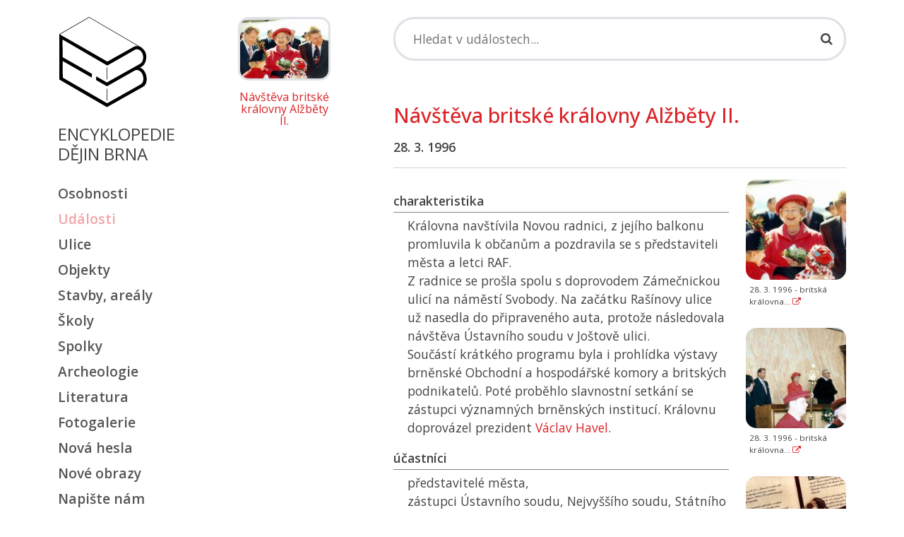

--- FILE ---
content_type: text/html; charset=UTF-8
request_url: https://encyklopedie.brna.cz/home-mmb/?acc=profil_udalosti&load=85
body_size: 8201
content:
<!DOCTYPE html>
<html lang="cs" data-bs-theme="default">
<head>
    <!-- Google Tag Manager -->
<script>(function(w,d,s,l,i){w[l]=w[l]||[];w[l].push({'gtm.start':
new Date().getTime(),event:'gtm.js'});var f=d.getElementsByTagName(s)[0],
j=d.createElement(s),dl=l!='dataLayer'?'&l='+l:'';j.async=true;j.src=
'https://www.googletagmanager.com/gtm.js?id='+i+dl;f.parentNode.insertBefore(j,f);
})(window,document,'script','dataLayer','GTM-TRQDLFD');</script>
<!-- End Google Tag Manager -->
    <meta http-equiv="content-type" content="text/html;charset=utf-8"/>
    <meta name="viewport" content="width=device-width, initial-scale=1, shrink-to-fit=no">
    <meta http-equiv="X-UA-Compatible" content="IE=edge"/>
    <meta name="publisher" lang="cs" content=""/>
    <meta name="description" content="Encyklopedie encyklopedie dějin Brna"/>
    <meta name="keywords" content=""/>
    <meta name="robots" content="index, follow"/>
    <title>28. 3. 1996 Návštěva britské královny Alžběty II. - Profil události</title>
    <link rel="stylesheet" type="text/css" href="/assets/mmb/style.css?1764664183"/>
    <link rel="alternate" type="application/rss+xml" title="Kalendář - Encyklopedie encyklopedie dějin Brna" href="/data/mmb/rss/"/>
    <link rel="shortcut icon" href="/home-mmb/favicon.ico" type="image/x-icon"/>
    <link rel="preconnect" href="https://fonts.googleapis.com">
    <link rel="preconnect" href="https://fonts.gstatic.com" crossorigin>
    <link href="https://fonts.googleapis.com/css2?family=Open+Sans:wght@400..600&display=swap" rel="stylesheet">
    <link rel="canonical" href="https://encyklopedie.brna.cz/home-mmb/?acc=profil-udalosti&load=85"/>
    
    <script type="text/javascript">
        var onloadfcs = [];
    </script>
    <!-- Metadata -->
    <!-- Metadata - parsuji se do headeru strany -->
<!-- http://www.webarchiv.cz/generator/dc.php -->
	<link rel="schema.DC" href="http://purl.org/dc/elements/1.1/" />
	<meta name="DC.Title" content="Encyklopedie dějin města Brna" />
	<meta name="DC.Creator.personalName" content="Loskotová, Irena" />
	<meta name="DC.Creator.address" content="irena@phil.muni.cz" />
	<meta name="DC.Subject" content="dějiny Brna" />
	<meta name="DC.Subject" content="historie Brna" />
	<meta name="DC.Subject" content="Brno" />
	<meta name="DC.Subject" content="encyklopedie Brna" />
	<meta name="DC.Subject" scheme="PHNK" content="Brno (Česko)" />
	<meta name="DC.Subject" scheme="MDT_MRF" content="93/94" />
	<meta name="DC.Subject" scheme="MDT_MRF" content="(437.322)" />
	<meta name="DC.Subject" scheme="MDT_KON" content="94(437)" />
	<meta name="DC.Description.abstract" content="Webová encyklopedie dějin města Brna" />
	<meta name="DC.Publisher" content="Irena Loskotová" />
	<meta name="DC.Date" content="2004" />
	<meta name="DC.Type" scheme="DCMIType" content="Text" />
	<meta name="DC.Type" scheme="DCMIType" content="Image" />
	<meta name="DC.Type" scheme="PHNK" content="www dokumenty" />
	<meta name="DC.Format" scheme="IMT" content="text/html" />
	<meta name="DC.Format" scheme="IMT" content="image/jpeg" />
	<meta name="DC.Format.medium" content="computerFile" />
	<meta name="DC.Identifier" content="http://www.encyklopedie.brna.cz" />
	<meta name="DC.Identifier" scheme="URN" content="URN:NBN:cz-nk20071" />
	<meta name="DC.Language" scheme="RFC3066" content="cze" />
    <!-- Metadata -->
    
    <link rel="shortcut icon" href="/assets/favicon.ico">
    <link rel="icon" type="image/png" sizes="16x16" href="/assets/favicon-16x16.png">
    <link rel="icon" type="image/png" sizes="32x32" href="/assets/favicon-32x32.png">
    <link rel="manifest" href="/assets/manifest.json">
    <meta name="mobile-web-app-capable" content="yes">
    <meta name="theme-color" content="#fff">
    <meta name="application-name">
    <link rel="apple-touch-icon" sizes="57x57" href="/assets/apple-touch-icon-57x57.png">
    <link rel="apple-touch-icon" sizes="60x60" href="/assets/apple-touch-icon-60x60.png">
    <link rel="apple-touch-icon" sizes="72x72" href="/assets/apple-touch-icon-72x72.png">
    <link rel="apple-touch-icon" sizes="76x76" href="/assets/apple-touch-icon-76x76.png">
    <link rel="apple-touch-icon" sizes="114x114" href="/assets/apple-touch-icon-114x114.png">
    <link rel="apple-touch-icon" sizes="120x120" href="/assets/apple-touch-icon-120x120.png">
    <link rel="apple-touch-icon" sizes="144x144" href="/assets/apple-touch-icon-144x144.png">
    <link rel="apple-touch-icon" sizes="152x152" href="/assets/apple-touch-icon-152x152.png">
    <link rel="apple-touch-icon" sizes="167x167" href="/assets/apple-touch-icon-167x167.png">
    <link rel="apple-touch-icon" sizes="180x180" href="/assets/apple-touch-icon-180x180.png">
    <link rel="apple-touch-icon" sizes="1024x1024" href="/assets/apple-touch-icon-1024x1024.png">
    <meta name="apple-mobile-web-app-capable" content="yes">
    <meta name="apple-mobile-web-app-status-bar-style" content="black-translucent">
    <meta name="apple-mobile-web-app-title">
    <link rel="icon" type="image/png" sizes="228x228" href="/assets/coast-228x228.png">
    <link rel="yandex-tableau-widget" href="/assets/yandex-browser-manifest.json">

</head>

<body class="stretched" data-acc="profil-udalosti" data-page="udalosti">

<!-- Google Tag Manager (noscript) -->
<noscript><iframe src="https://www.googletagmanager.com/ns.html?id=GTM-TRQDLFD"
height="0" width="0" style="display:none;visibility:hidden"></iframe></noscript>
<!-- End Google Tag Manager (noscript) -->

<nav class="navbar navbar-expand-lg navbar-light d-md-none">
    <div class="container-fluid">
        <a class="navbar-brand" href="/home-mmb/">
            <span class="ied-logo-block"></span>
        </a>
        <button class="navbar-toggler" type="button" data-bs-toggle="collapse" data-bs-target="#navbarMob"
                aria-controls="navbarMob" aria-expanded="false" aria-label="Toggle navigation">
            <span class="navbar-toggler-icon"></span>
        </button>
        <div class="collapse navbar-collapse" id="navbarMob">
            <ul class="navbar-nav me-auto mb-2 mb-lg-0">
                <li class="nav-item">
                                <a class=" c-osobnosti" href="./?acc=osobnosti">
                                    Osobnosti
                                </a>
                            </li><li class="nav-item">
                                <a class=" c-udalosti" href="./?acc=udalosti">
                                    Události
                                </a>
                            </li><li class="nav-item">
                                <a class=" c-ulice" href="./?acc=ulice">
                                    Ulice
                                </a>
                            </li><li class="nav-item">
                                <a class=" c-objekty" href="./?acc=objekty">
                                    Objekty
                                </a>
                            </li><li class="nav-item">
                                <a class=" c-stavby-arealy" href="./?acc=stavby-arealy">
                                    Stavby, areály
                                </a>
                            </li><li class="nav-item">
                                <a class=" c-skoly" href="./?acc=skoly">
                                    Školy
                                </a>
                            </li><li class="nav-item">
                                <a class=" c-spolky" href="./?acc=spolky">
                                    Spolky
                                </a>
                            </li><li class="nav-item">
                                <a class=" c-lokality" href="./?acc=lokality">
                                    Archeologie
                                </a>
                            </li><li class="nav-item">
                                <a class=" c-literatura" href="./?acc=literatura">
                                    Literatura
                                </a>
                            </li><li class="nav-item">
                                <a class=" c-fotogalerie" href="./?acc=fotogalerie">
                                    Fotogalerie
                                </a>
                            </li><li class="nav-item">
                                <a class=" c-posledni-zaznamy" href="./?acc=posledni-zaznamy">
                                    Nová hesla
                                </a>
                            </li><li class="nav-item">
                                <a class=" c-posledni-obrazy" href="./?acc=posledni-obrazy">
                                    Nové obrazy
                                </a>
                            </li><li class="nav-item">
                                <a class=" c-napiste-nam" href="./?acc=napiste-nam">
                                    Napište nám
                                </a>
                            </li>
                <li class="nav-item">
                    <a class="" href="./?acc=napiste-nam">
                        Napište nám
                    </a>
                </li>
                <li class="nav-item">
                    <a class="" href="./?acc=o-encyklopedii">
                        O Encyklopedii
                    </a>
                </li>
                <li class="nav-item">
                    <a class="text-banner-label" target="_blank"
                       href="https://www.npu.cz/cs/pamatkova-pece/sluzby-pro-verejnost/opravujete-pamatku/inspirujte-se/121448-internetova-encyklopedie-dejin-brna">
                        <img src="/home-mmb/images/ceny/patrimonium-pro-futuro.png" alt="patrimonium-pro-futuro.png"
                             width="196"/>
                        Podpořte prosím svoji encyklopedii v&nbsp;on-line hlasování o&nbsp;cenu Národního památkového
                        ústavu "Památky děkují".
                    </a>
                </li>
            </ul>
        </div>
    </div>
</nav>

<div class="d-none print-enabled">
    <h3>28. 3. 1996 Návštěva britské královny Alžběty II. - Profil události: Profil události: </h3>
</div>

<section id="content">
    <div class="content-wrap">
        <div class="container">
            <div class="row">
                <!-- sidebar -->
                <div class="sidebar col-md-2 d-none d-md-block d-print-none mt-4">
                    <div class="logo-wrapper">
                        <a href="/home-mmb/" class="logo">
                            <span class="ied-logo-block"></span></a>
                        <p class="ied-logo-title mt-4">Encyklopedie<br/>dějin Brna</p>
                    </div>
                    <div class="menu_links clearfix">
                        <ul class="mt-4">
                            <li><a class="c-osobnosti" href="?acc=osobnosti">Osobnosti</a></li><li><a class="c-udalosti" href="?acc=udalosti">Události</a></li><li><a class="c-ulice" href="?acc=ulice">Ulice</a></li><li><a class="c-objekty" href="?acc=objekty">Objekty</a></li><li><a class="c-stavby-arealy" href="?acc=stavby-arealy">Stavby, areály</a></li><li><a class="c-skoly" href="?acc=skoly">Školy</a></li><li><a class="c-spolky" href="?acc=spolky">Spolky</a></li><li><a class="c-lokality" href="?acc=lokality">Archeologie</a></li><li><a class="c-literatura" href="?acc=literatura">Literatura</a></li><li><a class="c-fotogalerie" href="?acc=fotogalerie">Fotogalerie</a></li><li><a class="c-posledni-zaznamy" href="?acc=posledni-zaznamy">Nová hesla</a></li><li><a class="c-posledni-obrazy" href="?acc=posledni-obrazy">Nové obrazy</a></li><li><a class="c-napiste-nam" href="?acc=napiste-nam">Napište nám</a></li>
                            <li><a class="submenu-link-project" href="#">Další projekty</a></li>
                        </ul>
                    </div>
                    <nav class="d-none" id="page-submenu">
                        <ul class="menu_links submenu_links clearfix">
                            <ul class="menu-active mb-3">
    <li><a href="https://www.brno1645.cz/" target="_blank"><i class="fa fa-angle-right"></i> Virtuální model Brna</a></li>
    <li><a href="https://panorama.brna.cz/" target="_blank"><i class="fa fa-angle-right"></i> Panorama Brna roku 1867</a></li>
    <li><a href="https://brno.cz/dobove-plany" target="_blank"><i class="fa fa-angle-right"></i> Dobové plány</a></li>
    <li><a href="https://bombardovani.brno.cz/" target="_blank"><i class="fa fa-angle-right"></i> Bombardování Brna</a></li>
    <li><a href="https://brno.cz/mosty1945" target="_blank"><i class="fa fa-angle-right"></i> Brněnské mosty 1945</a></li>
    <li><a href="https://brna.cz/mapa1968" target="_blank"><i class="fa fa-angle-right"></i> Mapa 1968</a></li>
    <li><a href="https://brna.cz/salrady" target="_blank"><i class="fa fa-angle-right"></i> Sál Rady</a></li>
    <li><a href="https://www.mzm.cz/kvarterni-lokality-brna" target="_blank"><i class="fa fa-angle-right"></i> Kvartérní lokality Brna</a></li>
</ul>

                        </ul>
                    </nav>
                    <div class="menu_links menu-social clearfix">
                        <div class="menu-active">
                            <a target="_blank"
                               href="https://www.facebook.com/pages/Internetova-encyklopedie-dejin-Brna/151919454831238"
                               class="social-icon si-small si-borderless si-facebook">
                                <i class="fa fa-facebook-square"></i>
                            </a>
                            <a target="_blank" href="https://twitter.com/Encyklopedie"
                               class="social-icon si-small si-borderless si-twitter">
                                <i class="fa fa-twitter-square"></i>
                            </a>
                            <a target="_blank" href="https://www.instagram.com/encyklopediebrno/"
                               class="social-icon si-small si-borderless">
                                <i class=" fa fa-instagram"></i>
                            </a>
                            <a target="_blank" href="/qrcode.png"
                               class="social-icon si-small si-borderless qrcode-link"
                               data-url="https%3A%2F%2Fencyklopedie.brna.cz%2Fhome-mmb%2F%3Facc%3Dprofil-udalosti%26load%3D85"
                               rel="nofollow" title="Profil události">
                                <i class="fa fa-qrcode" title="Encyklopedie"></i>
                            </a>
                        </div>
                    </div>
                    <nav class="menu_links clearfix">
                        <div class="list-group">
                            <ul class="menu-active mb-3">
                                <li><a class="c-o-encyklopedii" href="./?acc=o-encyklopedii">O encyklopedii</a></li>
                            </ul>
                        </div>
                    </nav>
                </div>
                <div class="site-image content col-md-3 mt-4 d-none d-md-block" id="site-image">
                    <div class="img-preview text-center">
    <a href="">
        <img src="../data/images/0039/thumbs/img1933.jpg" alt="Návštěva britské královny Alžběty II."/>
    </a>
    <p><a class="img-preview" href="">Návštěva britské královny Alžběty II.</a></p>
</div>

                </div>
                <!-- main content -->
                <div class="content col-md-7">
                    <div class="d-print-none">
                        <form class="form form-search" action="./" method="get">
    <div class="search-wrapper mt-4 mb-4">
        <div class="search-box">
            <input type="text" class="search-input form-control" data-short-text="Hledaný výraz musí být delší než 2 znaky!" id="search-input"
                   aria-label="Search" tabindex="1" value="" name="q" placeholder="Hledat v událostech..." autocomplete="off" />
            <i class="fa fa-search search-icon"></i>
            <!-- BEGIN suggestion -->
            <div class="suggestions">
                <div class="suggestion-item">
                    <i class="fa fa-search"></i>
                    <a data-bs-toggle="collapse" href="#search-form" id="search-form-link">Rozšířené hledání...</a>
                </div>
            </div>
            <!-- END suggestion -->
        </div>
    </div>
    <div class="collapse mb-4" id="search-form">
    <h3>Upřesnit vyhledávání</h3>
    
    <div class="form-group row mb-4">
        <div class="col-md-4">
            <label for="selk1"><select id="selk1" data-value-id="selv1" class="form-control select-keys">
                <option value="">--- upřesnit hledání ---</option>
                <option value="evn_name">v názvu</option>
<option value="evn_date">rok</option>
<option value="evn_century">století</option>
<option value="evn_street_name">v ulici</option>
<option value="evn_register">v katastru</option>
<option value="evn_locality">v místě</option>
<option value="evn_duration">v době platnosti</option>
<option value="evn_characteristic">v charakteristice</option>
<option value="evn_interest">v zajímavostech</option>
<option value="evn_note">v poznámce</option>
<option value="evn_partakers">v účastnících</option>
<option value="evn_best">s popisem nej...</option>
            </select></label>
        </div>
        <div class="col-md-7">
            <input id="selv1" type="text" class="form-control" value="" />
        </div>
        <div class="col-md-1 d-none">
            <button type="button" class="btn btn-default btn-remove-search-row"><i class="fa fa-times"></i></button>
        </div>
    </div>
    
    <div class="form-group row">
        <div class="col-md-4"></div>
        <div class="col-md-8">
            <button type="submit" class="btn btn-primary">Vyhledat</button>
        </div>
    </div>
</div>

    <input type="hidden" value="udalosti-vyhledavani" name="acc"/>
</form>

                        <div id="message"></div>
                    </div>
                    <div class="mt-2">

                        
<h2>Návštěva britské královny Alžběty II.</h2>

<div class="row">
    <div class="col-lg-12">
        <p><strong>28. 3. 1996 </strong></p>
        <hr/>
    </div>
</div>
<div class="row">
    <div class="col-md-9">

	
<div class="attr-block">
    <h5 class="attr-title">charakteristika</h5>
    <p class="full">Královna navštívila Novou radnici, z jejího balkonu promluvila k občanům a pozdravila se s představiteli města a letci RAF. <br />
Z radnice se prošla spolu s doprovodem Zámečnickou ulicí na náměstí Svobody. Na začátku Rašínovy ulice už nasedla do připraveného auta, protože následovala návštěva Ústavního soudu v Joštově ulici.<br />
Součástí krátkého programu byla i prohlídka výstavy brněnské Obchodní a hospodářské komory a britských podnikatelů. Poté proběhlo slavnostní setkání se zástupci významných brněnských institucí. Královnu doprovázel prezident <a href="?acc=profil-osobnosti&load=2997">Václav Havel</a>.</p>
</div>

<hr class="d-none"/>

<div class="attr-block">
    <h5 class="attr-title">účastníci</h5>
    <p class="full">představitelé města, <br />
zástupci Ústavního soudu, Nejvyššího soudu, Státního zastupitelství a vysokých škol a desetitisíce občanů i návštěvníků Brna<br /></p>
</div>

<hr class="d-none"/>

<div class="attr-block">
    <h5 class="attr-title">zajímavosti</h5>
    <p class="full">Tři týdny před samotnou návštěvou byla otevřena výstava královských korunovačních klenotů britských panovníků. Během necelých dvaceti dnů ji navštívilo asi 43 000 návštěvníků. Královna Alžběta II. přijala od primátorky města dar (granátový šperk inspirovaný soupravou Ulriky Levetzow; souprava byla vyrobena z osmnáctikarátového zlata a českých granátů; etuje na šperky - virtuózní "knižní vazba" - je dílem prof. Jindřicha Svobody vynikajícího řemeslníka a umělce).<br /></p>
</div>

<hr class="d-none"/>

<div class="attr-block">
    <h5 class="attr-title">poznámka</h5>
    <p class="full">Organizátory pobytu bylo britské velvyslanectví, Kancelář prezidenta republiky, Magistrát města Brna, pracovníci hotelu Best Western International, Besedního domu, Obchodní a hospodářské komory, Ústavního soudu i letiště - ve spolupráci s policií a ochrankou. Návštěva britské královny trvala čtyři hodiny.<br />
Jediným dodavatelem gastronomických služeb po celou návštěvu v Brně – na letišti při příletu, v prostorách městské radnice při setkání s piloty RAF, při slavnostním banketu, pořádaném na její počest v Besedním domě i při návštěvě Ústavního soudu byl Hotel International.<br />
(Údaje k tomuto záznamu jsme doplnili s pomocí paní Jarmily Růžičkové, děkujeme.)<br /></p>
</div>

<hr class="d-none"/>

	

	
	
<div class="attr-block">
    <h5 class="attr-title">prameny, literatura</h5>
    <p class="full"><span class="print_no" id="LINK_LITERATURE_0">
<div id="SHOW_LITERATURE_0">
<p class="detail-title">Tisk</p>
<p class="detail-item"><a href="?acc=profil-literatury&amp;load=4471" style="font-weight:normal;">&quot;Projev rektora Masarykovy univerzity u příležitosti návštěvy Jejího veličenstva Alžběty II. v Brně&quot;</a><br/></p>
<p class="detail-title">článek ve sborníku nebo kapitola v knize</p>
<p class="detail-item"><a href="?acc=profil-literatury&amp;load=1058" style="font-weight:normal;">&quot;Haló Brno (duben 1996)&quot;</a><br/></p>
</div></p>
</div>

<hr class="d-none"/>

<div class="attr-block">
    <h5 class="attr-title">události</h5>
    <p class="full"><a href="?acc=profil-udalosti&amp;load=6409">22. 5. 2024</a><br/><i style="display:block;padding-left:10px;font-style:normal;">Výstava Od frekvence k posluchačům<br/><i>na výstavě je možný poslech rozhlasového záznamu hlasu královny při návštěvě Brna</i></i>
<a href="?acc=profil-udalosti&amp;load=1173">8. 3. 1996</a><br/><i style="display:block;padding-left:10px;font-style:normal;">Výstava Korunovačních klenotů britských panovníků</i></p>
</div>

<hr class="d-none"/>

<div class="attr-block">
    <h5 class="attr-title">osoby</h5>
    <p class="full"><a href="?acc=profil-osobnosti&amp;load=3925">Emil Boček</a><br/><i style="display:block;padding-left:10px;font-style:normal;"><i>plukovník v.v., bývalý pilot 310. stíhací perutě RAF</i></i>
<a href="?acc=profil-osobnosti&amp;load=2997">Václav Havel</a><br/><i style="display:block;padding-left:10px;font-style:normal;"><i>prezident republiky, který královnu při návštěvě doprovázel</i></i>
<a href="?acc=profil-osobnosti&amp;load=7609">Jindřich Svoboda</a><br/><i style="display:block;padding-left:10px;font-style:normal;"><i>autor etuje na šperky</i></i></p>
</div>

<hr class="d-none"/>

	
<div class="attr-block">
    <h5 class="attr-title"><a href="?acc=editori" title="seznam autorů..." class="author">autor</a></h5>
    <p class="full">Jis</p>
</div>

    </div>
    <div class="col-md-3">
        <div id="view_image" data-click_for_more_info="Více informací..." data-image_usage_rules="Podmínky použití fotografií" data-image_usage_rule_text="Šíření či jakékoli jiné využití fotografií prezentovaných na stránkách Internetové encyklopedie dějin Brna je možné jen na základě písemného souhlasu autorského kolektivu." ></div>
<div class="row row-cols-1 g-4">
        <div class="col">
    <div class="card">
            <a class="preview ratio ratio-1x1" href="../data/images/0039/img1933.jpg" data-detail-url="" data-caption-target="#caption-1933"s
               rel="group">
                <img src="../data/images/0039/thumbs/img1933.jpg" class="card-img-top card-img-preview" alt="img1933.jpg"/>
            </a>
        <div class="card-body">
            <p class="d-none" id="caption-1933">28. 3. 1996 - britská královna Alžběta II. při návštěvě Brna.<br />
Archiv MU, C fot III 564. <a href="" title="" target="_blank"><i
                class="fa fa-external-link"></i></a></p>
            <p class="card-text">
                28. 3. 1996 - britská královna... <a href="" title="" target="_blank"><i
                class="fa fa-external-link"></i></a>
            </p>
        </div>
    </div>
</div>
<div class="col">
    <div class="card">
            <a class="preview ratio ratio-1x1" href="../data/images/0039/img1935.jpg" data-detail-url="" data-caption-target="#caption-1935"s
               rel="group">
                <img src="../data/images/0039/thumbs/img1935.jpg" class="card-img-top card-img-preview" alt="img1935.jpg"/>
            </a>
        <div class="card-body">
            <p class="d-none" id="caption-1935">28. 3. 1996 - britská královna Alžběta II. při setkání s představiteli akademické obce.<br />
Archiv MU, C fot III 564. <a href="" title="" target="_blank"><i
                class="fa fa-external-link"></i></a></p>
            <p class="card-text">
                28. 3. 1996 - britská královna... <a href="" title="" target="_blank"><i
                class="fa fa-external-link"></i></a>
            </p>
        </div>
    </div>
</div>
<div class="col">
    <div class="card">
            <a class="preview ratio ratio-1x1" href="../data/images/0237/img11869.jpg" data-detail-url="" data-caption-target="#caption-11869"s
               rel="group">
                <img src="../data/images/0237/thumbs/img11869.jpg" class="card-img-top card-img-preview" alt="img11869.jpg"/>
            </a>
        <div class="card-body">
            <p class="d-none" id="caption-11869">Sada z 18-ti karátového zlata vyrobená pro Její veličenstvo britskou královnu Alžbětu II. u příležitosti návštěvy naší republiky v roce 1996.<br />
Zdroj: www.rsg.cz. <a href="" title="" target="_blank"><i
                class="fa fa-external-link"></i></a></p>
            <p class="card-text">
                Sada z 18-ti karátového zlata... <a href="" title="" target="_blank"><i
                class="fa fa-external-link"></i></a>
            </p>
        </div>
    </div>
</div>
<div class="col">
    <div class="card">
            <a class="preview ratio ratio-1x1" href="../data/images/0262/img13086.jpg" data-detail-url="" data-caption-target="#caption-13086"s
               rel="group">
                <img src="../data/images/0262/thumbs/img13086.jpg" class="card-img-top card-img-preview" alt="img13086.jpg"/>
            </a>
        <div class="card-body">
            <p class="d-none" id="caption-13086">28. 3. 1996 - britská královna Alžběta II. v doprovodu primátorky města Brna Dagmar Lastovecké před Novou radnicí. <br />
AMB, fond U 5 – Sbírka fotografií, sign. XVIIa 1791.  <a href="" title="" target="_blank"><i
                class="fa fa-external-link"></i></a></p>
            <p class="card-text">
                28. 3. 1996 - britská královna... <a href="" title="" target="_blank"><i
                class="fa fa-external-link"></i></a>
            </p>
        </div>
    </div>
</div>
<div class="col">
    <div class="card">
            <a class="preview ratio ratio-1x1" href="../data/images/0262/img13087.jpg" data-detail-url="" data-caption-target="#caption-13087"s
               rel="group">
                <img src="../data/images/0262/thumbs/img13087.jpg" class="card-img-top card-img-preview" alt="img13087.jpg"/>
            </a>
        <div class="card-body">
            <p class="d-none" id="caption-13087">28. 3. 1996 - britská královna Alžběta II. s českým prezidentem Václavem Havlem. <br />
Zdroj: AMB, fond U 5 – Sbírka fotografií, sign. XVIIa 1791.  <a href="" title="" target="_blank"><i
                class="fa fa-external-link"></i></a></p>
            <p class="card-text">
                28. 3. 1996 - britská královna... <a href="" title="" target="_blank"><i
                class="fa fa-external-link"></i></a>
            </p>
        </div>
    </div>
</div>
<div class="col">
    <div class="card">
            <a class="preview ratio ratio-1x1" href="../data/images/0262/img13088.jpg" data-detail-url="" data-caption-target="#caption-13088"s
               rel="group">
                <img src="../data/images/0262/thumbs/img13088.jpg" class="card-img-top card-img-preview" alt="img13088.jpg"/>
            </a>
        <div class="card-body">
            <p class="d-none" id="caption-13088">28. 3. 1996 - dav lidí před Novou radnicí čekající na britskou královnu. <br />
AMB, fond U 5 – Sbírka fotografií, sign. XVIIa 1791. <a href="" title="" target="_blank"><i
                class="fa fa-external-link"></i></a></p>
            <p class="card-text">
                28. 3. 1996 - dav lidí před Novou... <a href="" title="" target="_blank"><i
                class="fa fa-external-link"></i></a>
            </p>
        </div>
    </div>
</div>
<div class="col">
    <div class="card">
            <a class="preview ratio ratio-1x1" href="../data/images/0658/img32912.jpg" data-detail-url="" data-caption-target="#caption-32912"s
               rel="group">
                <img src="../data/images/0658/thumbs/img32912.jpg" class="card-img-top card-img-preview" alt="img32912.jpg"/>
            </a>
        <div class="card-body">
            <p class="d-none" id="caption-32912">28. 3. 1996 - Plakát u příležitosti Návštěvy britské královny Alžběty II. v Brně. <br />
Zdroj: Historické oddělení MuMB. <a href="" title="" target="_blank"><i
                class="fa fa-external-link"></i></a></p>
            <p class="card-text">
                28. 3. 1996 - Plakát u příležitosti... <a href="" title="" target="_blank"><i
                class="fa fa-external-link"></i></a>
            </p>
        </div>
    </div>
</div>

</div>

    </div>
</div>

<hr/>
<div id="item_navigation">
	<a class="next" href="..?acc=profil-vyber&amp;profil=profil-udalosti&amp;step=next&amp;from=85&amp;q=&amp;qy=&amp;qb=&amp;qs=&amp;qc=" title="Následující karta...">starší&nbsp;&raquo;&raquo;</a>
	<a class="prev" href="..?acc=profil-vyber&amp;profil=profil-udalosti&amp;step=prev&amp;from=85&amp;q=&amp;qy=&amp;qb=&amp;qs=&amp;qc=" title="Předchozí karta...">&laquo;&laquo;&nbsp;novější</a>
	
</div>
<hr class="selector print_no"/>


<span id="ID191"></span>
<div class="row print-disabled" id="napiste-nam">
    <div class="col-12">
        <hr />
        <h5>Máte více informací?</h5>
        <p><a href="#"
              rel="nofollow" class="btn-show-feedback" data-author="Jis">Napište nám</a>, prosím. Děkujeme.</p>
    </div>
</div>
<div class="row print-disabled d-none" id="feedback-wrapper">
    <div class="col-12">
        <div id="feedback"></div>
    </div>
</div>


                    </div>

                    <hr/>

                    <div class="d-print-none"></div>

                    <nav class="bottom-links d-print-none">
                        <a href="#top">Nahoru</a> • <a href="?acc=udalosti">Zpět</a> • <a
                        href="#" onclick="window.print();return false;">Tisk</a> • <a
                        href="#">Aktualizováno: 23. 03. 2020 </a>
                    </nav>
                </div>
                <div class="d-block d-md-none">
                    <div class="row">
                        <div class="menu_links clearfix mt-3">
                            <ul class="menu-active mb-3">
    <li><a href="https://www.brno1645.cz/" target="_blank"><i class="fa fa-angle-right"></i> Virtuální model Brna</a></li>
    <li><a href="https://panorama.brna.cz/" target="_blank"><i class="fa fa-angle-right"></i> Panorama Brna roku 1867</a></li>
    <li><a href="https://brno.cz/dobove-plany" target="_blank"><i class="fa fa-angle-right"></i> Dobové plány</a></li>
    <li><a href="https://bombardovani.brno.cz/" target="_blank"><i class="fa fa-angle-right"></i> Bombardování Brna</a></li>
    <li><a href="https://brno.cz/mosty1945" target="_blank"><i class="fa fa-angle-right"></i> Brněnské mosty 1945</a></li>
    <li><a href="https://brna.cz/mapa1968" target="_blank"><i class="fa fa-angle-right"></i> Mapa 1968</a></li>
    <li><a href="https://brna.cz/salrady" target="_blank"><i class="fa fa-angle-right"></i> Sál Rady</a></li>
    <li><a href="https://www.mzm.cz/kvarterni-lokality-brna" target="_blank"><i class="fa fa-angle-right"></i> Kvartérní lokality Brna</a></li>
</ul>

                        </div>
                    </div>
                </div>
            </div>
        </div>
    </div>
</section>
<footer class="footer d-print-none">
    <div class="container">
        <div class="row">
            <div class="col-lg-3 footer-section">
                <div class="h5 footer-logo">Encyklopedie dějin Brna</div>
                <p class="footer-about"></p>
                <div class="social-links menu-social">
                    <a href="#" class="social-icon"><i class="fa fa-facebook-f"></i></a>
                    <a href="#" class="social-icon"><i class="fa fa-twitter"></i></a>
                    <a href="#" class="social-icon"><i class="fa fa-instagram"></i></a>
                    <a href="#" class="social-icon"><i class="fa fa-linkedin-in"></i></a>
                </div>
                <div class="form-check form-switch mb-4">
                    <input class="form-check-input" type="checkbox" role="switch" id="switch-color-mode">
                    <label class="form-check-label" for="switch-color-mode">tmavý režim</label>
                </div>
                <p class="footer-about">&copy; 2025 </p>
            </div>

            <div class="col-lg-3 col-md-6 footer-section">
                <h5>Garanti projektu</h5>
<ul class="footer-links">
  

    <li><a href="https://archeo-muzeo.phil.muni.cz/" target="_blank"><i class="fa fa-angle-right"></i>
        Masarykova univerzita<br />Filozofická fakulta</br>Ústav archeologie a muzeologie</a></li>
</ul>

            </div>

            <div class="col-lg-3 col-md-6 footer-section">
                <p class="mt-2"></p>
<ul class="footer-links mt-5">
    <li><a href="https://www.muzeumbrna.cz/" target="_blank"><i class="fa fa-angle-right"></i>
        Muzeum města Brna, p. o.</a></li>
    
</ul>

            </div>

            <div class="col-lg-3 footer-section">
                <h5>Technické řešení</h5>
<ul class="footer-links">
    <li><a href="https://www.cerna-fialova.cz/" target="_blank"><i class="fa fa-angle-right"></i>
        Černá a fialová s.r.o.</a></li>
    
</ul>

            </div>
        </div>

        <!--            <div class="footer-bottom">-->
        <!--                <ul class="footer-bottom-links">-->
        <!--                    <li><a href="#">Privacy Policy</a></li>-->
        <!--                    <li><a href="#">Terms of Service</a></li>-->
        <!--                    <li><a href="#">Cookie Policy</a></li>-->
        <!--                </ul>-->
        <!--            </div>-->
    </div>
</footer>
<div id="modal"></div>

<script type="text/javascript" src="/assets/js/base.js"></script>
<script type="text/javascript" src="/assets/mmb/bootstrap-site.js?1764664188"></script>
</body>
</html>


--- FILE ---
content_type: text/plain
request_url: https://www.google-analytics.com/j/collect?v=1&_v=j102&a=1639548287&t=pageview&_s=1&dl=https%3A%2F%2Fencyklopedie.brna.cz%2Fhome-mmb%2F%3Facc%3Dprofil_udalosti%26load%3D85&ul=en-us%40posix&dt=28.%203.%201996%20N%C3%A1v%C5%A1t%C4%9Bva%20britsk%C3%A9%20kr%C3%A1lovny%20Al%C5%BEb%C4%9Bty%20II.%20-%20Profil%20ud%C3%A1losti&sr=1280x720&vp=1280x720&_u=YEBAAEABAAAAACAAI~&jid=1732215637&gjid=1850727633&cid=2049510833.1765963387&tid=UA-86544-4&_gid=611661177.1765963387&_r=1&_slc=1&gtm=45He5ca1n81TRQDLFDv835450635za200zd835450635&gcd=13l3l3l3l1l1&dma=0&tag_exp=103116026~103200004~104527907~104528500~104684208~104684211~105391253~115583767~115938466~115938468~116184927~116184929~116251938~116251940&z=911280011
body_size: -451
content:
2,cG-JFTH1W1NZH